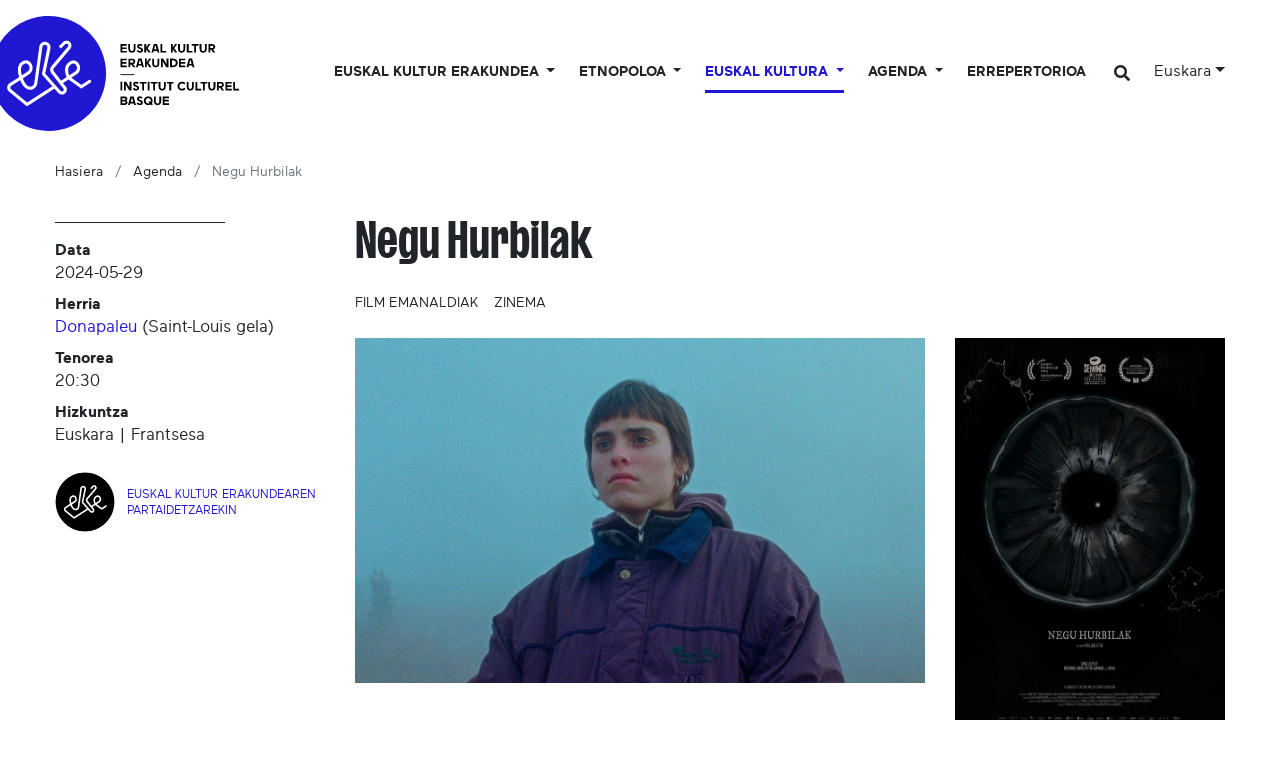

--- FILE ---
content_type: text/html;charset=utf-8
request_url: https://www.eke.eus/eu/agenda/negu-hurbilak-3
body_size: 20818
content:
<!DOCTYPE html>
<html xmlns="http://www.w3.org/1999/xhtml" lang="eu" xml:lang="eu">

<head><meta http-equiv="Content-Type" content="text/html; charset=UTF-8" />
  <script id="Cookiebot" src="https://consent.cookiebot.com/uc.js" data-cbid="ac4810af-172a-4696-8494-305c196a049c" data-blockingmode="auto" type="text/javascript" data-culture="eu"></script>
  <!-- Required meta tags -->
  <meta charset="utf-8" />
  <meta name="viewport" content="width=device-width, initial-scale=1, shrink-to-fit=no" />

  <!-- Bootstrap CSS -->
  <link href="https://fonts.googleapis.com/css?family=Montserrat:300,500,700,900" rel="stylesheet" />
  <link href="https://fonts.googleapis.com/css?family=Oswald:400,300,700" rel="stylesheet" type="text/css" />
  <link rel="stylesheet" href="/++theme++eke-theme/css/style-v2.css?v=28" />
  <link rel="stylesheet" href="https://use.fontawesome.com/releases/v5.3.1/css/all.css" integrity="sha384-mzrmE5qonljUremFsqc01SB46JvROS7bZs3IO2EmfFsd15uHvIt+Y8vEf7N7fWAU" crossorigin="anonymous" />

  <title>Negu Hurbilak — Euskal kultur erakundea</title>

  <link rel="apple-touch-icon" sizes="57x57" href="/++theme++eke-theme/favicon/apple-icon-57x57.png" />
  <link rel="apple-touch-icon" sizes="60x60" href="/++theme++eke-theme/favicon/apple-icon-60x60.png" />
  <link rel="apple-touch-icon" sizes="72x72" href="/++theme++eke-theme/favicon/apple-icon-72x72.png" />
  <link rel="apple-touch-icon" sizes="76x76" href="/++theme++eke-theme/favicon/apple-icon-76x76.png" />
  <link rel="apple-touch-icon" sizes="114x114" href="/++theme++eke-theme/favicon/apple-icon-114x114.png" />
  <link rel="apple-touch-icon" sizes="120x120" href="/++theme++eke-theme/favicon/apple-icon-120x120.png" />
  <link rel="apple-touch-icon" sizes="144x144" href="/++theme++eke-theme/favicon/apple-icon-144x144.png" />
  <link rel="apple-touch-icon" sizes="152x152" href="/++theme++eke-theme/favicon/apple-icon-152x152.png" />
  <link rel="apple-touch-icon" sizes="180x180" href="/++theme++eke-theme/favicon/apple-icon-180x180.png" />
  <link rel="icon" type="image/png" sizes="192x192" href="/++theme++eke-theme/favicon/android-icon-192x192.png" />
  <link rel="icon" type="image/png" sizes="32x32" href="/++theme++eke-theme/favicon/favicon-32x32.png" />
  <link rel="icon" type="image/png" sizes="96x96" href="/++theme++eke-theme/favicon/favicon-96x96.png" />
  <link rel="icon" type="image/png" sizes="16x16" href="/++theme++eke-theme/favicon/favicon-16x16.png" />
  <link rel="manifest" href="/++theme++eke-theme/favicon/manifestfile.json" />
  <meta name="msapplication-TileColor" content="#ffffff" />
  <meta name="msapplication-TileImage" content="/++theme++eke-theme/favicon/ms-icon-144x144.png" />
  <meta name="theme-color" content="#ffffff" />


<meta name="viewport" content="width=device-width, initial-scale=1" /><meta content="summary" name="twitter:card" /><meta content="EKE" property="og:site_name" /><meta content="Negu Hurbilak" property="og:title" /><meta content="website" property="og:type" /><meta content="" property="og:description" /><meta content="https://www.eke.eus/eu/agenda/negu-hurbilak-3" property="og:url" /><meta content="https://www.eke.eus/eu/agenda/negu-hurbilak-3/@@images/image/large" property="og:image" /><meta content="image/png" property="og:image:type" /><meta name="generator" content="Plone - http://plone.com" /><link rel="alternate" hreflang="eu" href="https://www.eke.eus/eu/agenda/negu-hurbilak-3" /><link rel="alternate" hreflang="en" href="https://www.eke.eus/en/agenda/negu-hurbilak-3-1" /><link rel="alternate" hreflang="es" href="https://www.eke.eus/es/agenda/negu-hurbilak-3-1" /><link rel="alternate" hreflang="fr" href="https://www.eke.eus/fr/agenda/negu-hurbilak-3-1" /><link rel="search" href="https://www.eke.eus/eu/@@search" title="Bilatu webgunean" /><link rel="canonical" href="https://www.eke.eus/eu/agenda/negu-hurbilak-3" /><link type="text/css" rel="stylesheet" href="/++theme++eke-theme/css/lightgallery.min.css" /><link type="text/css" rel="stylesheet" href="/++theme++eke-theme/css/lg-fb-comment-box.min.css" /><link type="text/css" rel="stylesheet" href="/++theme++eke-theme/css/lg-transitions.min.css" /></head>

<body class="frontend icons-off portaltype-ebentua section-agenda site-eu subsection-negu-hurbilak-3 template-ebentua-view thumbs-off userrole-anonymous viewpermission-view "><header class="mainheader">
    
    <div id="header-container" class="container">
      <div class="row">
        <div id="header-right" class="col-12 d-lg-flex justify-content-between">
          <div id="logo" class="d-none d-lg-block">
            <a href="https://www.eke.eus/eu">
              <img src="/++theme++eke-theme/img/EKElogoa.svg" />
            </a>
            
          </div>
          <nav class="navbar navbar-expand-lg navbar-light ml-lg-auto pb-0 pr-0 position-static" id="portal-globalnav-wrapper-container">
    <a class="navbar-brand d-lg-none" href="https://www.eke.eus/eu">
      <img src="/++theme++eke-theme/img/EKElogoa.svg" />
      
    </a>

    <button class="navbar-toggler" type="button" data-toggle="collapse" data-target="#portal-globalnav-wrapper" aria-controls="portal-globalnav-wrapper" aria-expanded="false" aria-label="Toggle navigation">
      <span class="navbar-toggler-icon"></span>
    </button>

    <div class="collapse navbar-collapse" id="portal-globalnav-wrapper">
      <ul class="navbar-nav mr-auto">
        
          <li id="portaltab-eke" class="nav-item dropdown position-static notactive">
            

            <a href="" data-toggle="dropdown" role="button" class="nav-link dropdown-toggle" title="">
              Euskal kultur erakundea
            </a>

            
              <div class="dropdown-menu"><div class="row">
<div class="col-lg-6">
<h2>1990. urteaz geroz euskal kulturaren zerbitzuko</h2>
<div class="row">
<div class="col-lg-6">
<h3 class="goiburua mb-3 "><a data-val="167d13811a7c4331889cc26e142c19c4" href="https://www.eke.eus/eu/eke/aurkezpena_helburuak" data-linktype="internal">Nor gara?</a></h3>
<ul>
<li><a data-val="167d13811a7c4331889cc26e142c19c4" href="https://www.eke.eus/eu/eke/aurkezpena_helburuak" data-linktype="internal" class=""> Gure funtzioa</a></li>
<li><a data-val="f2ef0be337d84dee847682170798e823" href="https://www.eke.eus/eu/eke/aurkezpena_helburuak/dokumentuak/araudiak" data-linktype="internal">Gure araudiak</a></li>
<li><a data-val="276e79925aed4e95b40a04a695451ee8" href="https://www.eke.eus/eu/eke/aurkezpena_helburuak/historia-baten-datak" data-linktype="internal" class="">Gure historia</a></li>
<li><a data-val="9d004776854e4c51aacbba3f69d7c5ca" href="https://www.eke.eus/eu/eke/aurkezpena_helburuak/lantaldea" data-linktype="internal" class="">Lantaldea</a></li>
<li><a data-val="ff35c78b00b9484982f10036775ca883" href="https://www.eke.eus/eu/eke/aurkezpena_helburuak/administrazio_kontseilua" data-linktype="internal" class="">Administrazio kontseilua</a></li>
<li><a data-val="034e9a28cbd44c9b97afa66278d28fdf" href="https://www.eke.eus/eu/eke/aurkezpena_helburuak/diruztatzaileak" data-linktype="internal" class="">Gure diru partaideak</a></li>
<li><a data-val="801c5cc9e4c9481ab176318bed052daa" href="https://www.eke.eus/eu/eke/aurkezpena_helburuak/kokapena" data-linktype="internal">Gure egoitzara etorri</a></li>
<ul>
<li><a data-val="7783af05948c4d21a8e784d0a20b2742" href="https://www.eke.eus/eu/eke/aurkezpena_helburuak/kokapena/lota-jauregia" data-linktype="internal">Lota Jauregia</a></li>
</ul>
</ul>
<h3 class="goiburua mb-3 "><a data-val="91dff8795b16425c9c43e0f281b55c5e" href="https://www.eke.eus/eu/eke/euskal-kultur-erakundearen-elkarte-kideak" data-linktype="internal">Elkartekideak</a></h3>
<ul>
<li><a data-val="3d2cf33e5e8347c587d02e68d34703b6" href="https://www.eke.eus/eu/eke/euskal-kultur-erakundearen-elkarte-kideak/kideen_zerrenda" data-linktype="internal" class="">Elkartekideen zerrenda</a></li>
<li><a data-val="91dff8795b16425c9c43e0f281b55c5e" href="https://www.eke.eus/eu/eke/euskal-kultur-erakundearen-elkarte-kideak" data-linktype="internal" class="">Elkartekideei laguntza</a></li>
<li><a data-val="/eu/eke/euskal-kultur-erakundearen-elkarte-kideak/ekeko-elkarte-kide-bilakatu" href="/eu/eke/euskal-kultur-erakundearen-elkarte-kideak/ekeko-elkarte-kide-bilakatu" data-linktype="external">Kide bilakatu</a></li>
</ul>
<h3 class="goiburua mb-3 "><a data-val="b106a46f730840dc9a3c1784a164217f" href="https://www.eke.eus/eu/eke/aurkezpena_helburuak/gure_ekintzak" data-linktype="internal">Kultura egitasmoa</a></h3>
<ul>
<li><a data-val="b106a46f730840dc9a3c1784a164217f" href="https://www.eke.eus/eu/eke/aurkezpena_helburuak/gure_ekintzak" data-linktype="internal" class="">Egitasmoaren norabideak</a></li>
</ul>
</div>
<div class="col-lg-6">
<h3 class="goiburua"><a data-val="27d049c3492245009f62ee68e5ac775a" href="https://www.eke.eus/eu/eke/aurkezpena_helburuak/dokumentuak" data-linktype="internal">Dokumentu baliagarriak</a></h3>
<ul>
<li><a data-val="4e8943d6d74f49d3abe656753c0372ca" href="https://www.eke.eus/eu/eke/aurkezpena_helburuak/dokumentuak/ekintzen_bildumak" data-linktype="internal">Ekintzen bildumak</a></li>
<li><a data-val="27d049c3492245009f62ee68e5ac775a" href="https://www.eke.eus/eu/eke/aurkezpena_helburuak/dokumentuak" data-linktype="internal">Ikerketak, inkestak eta gure artxiboak</a></li>
<li><a data-val="581b5ab036374f3c8de2665fd6774df1" href="https://www.eke.eus/eu/eke/aurkezpena_helburuak/dokumentuak/logoteka" data-linktype="internal">Logoteka</a></li>
</ul>
<h3 class="goiburua mb-3 "><a data-val="f38273ba-c53b-4e1e-a2ab-ec7d20e5c6d1" href="https://www.eke.eus/eu/albisteak" data-linktype="internal">Aktualitatea</a></h3>
<ul>
<li><a data-val="f38273ba-c53b-4e1e-a2ab-ec7d20e5c6d1" href="https://www.eke.eus/eu/albisteak" data-linktype="internal" class="">Gure berriak</a></li>
<li><a data-val="ce7bff99fd9a4c47b24918756382bcc4" href="https://www.eke.eus/eu/eke/eke-k-antolatu-edo-sustatu-gertakarien-agenda" data-linktype="internal">Laguntzen edo antolatzen ditugun ondoko ekintzen agenda</a></li>
<li><a data-val="e116c6a2856f463c89170d3cdd9ae9af" href="https://www.eke.eus/eu/kultura/sormen" data-linktype="internal"><em>SORMEN</em> aldizkari numerikoa</a></li>
<li><a data-val="73e84d0e89804485a778422936501913" href="https://www.eke.eus/eu/eke/aurkezpena_helburuak/dokumentuak/newsletter-eke-harpidetza" data-linktype="internal">Gure berripaperaren artxiboa eta harpidetzeko bidea</a></li>
</ul>
</div>
</div>
</div>
<div class="col-lg-3"><a href="https://files.eke.eus/pdf/2026-bideorria.pdf" data-linktype="external" data-val="https://files.eke.eus/pdf/2026-bideorria.pdf"><figure class="image-inline nocaption figure"><img src="https://www.eke.eus/eu/portadako-destakatuak/menua/eke/1.jpg/@@images/6f083fff-3fa1-4d36-aed8-92617273a5d1.jpeg" data-linktype="image" title="Euskal kultur erakundearen bide orria (2023-2026)" data-val="d0249b24d1304050b14f1c7bb4dfe522" data-scale="preview" alt="Euskal kultur erakundearen bide orria (2023-2026)" class="image-inline nocaption" /><figcaption class="figure-caption">Euskal kultur erakundearen bide orria (2023-2026)</figcaption></figure></a>
<p><a href="https://files.eke.eus/pdf/2026-bideorria.pdf" data-linktype="external" data-val="https://files.eke.eus/pdf/2026-bideorria.pdf">Hiru ardatz nagusiren inguruan oinarritua den bide-orria landu du Euskal kultur erakundeko lantaldeak 2023-2026 epealdirako.<br />[+] Gehiago jakin</a></p>
</div>
<div class="col-lg-3"><a data-val="https://www.eke.eus/eu/eke/euskal-kultur-erakundearen-elkarte-kideak" href="https://www.eke.eus/eu/eke/euskal-kultur-erakundearen-elkarte-kideak" data-linktype="external"><figure class="image-inline nocaption figure"><img src="https://www.eke.eus/eu/portadako-destakatuak/menua/eke/img_20220423_100942.jpg/@@images/edd649eb-6fe9-42d6-ad46-f5d7eb74f955.jpeg" data-linktype="image" title="Elkarte-kideak" data-val="8c05f9f8a8534e70a0a1084bf31d40f9" data-scale="preview" alt="Elkarte-kideak" class="image-inline nocaption" /><figcaption class="figure-caption">Elkarte-kideak</figcaption></figure></a>
<p><a data-val="https://www.eke.eus/eu/eke/euskal-kultur-erakundearen-elkarte-kideak" href="https://www.eke.eus/eu/eke/euskal-kultur-erakundearen-elkarte-kideak" data-linktype="external">Euskal kultur erakundeak 220 bat elkarte-kide biltzen ditu, kultur esparru desberdinetan (musika, dantza, literatura, antzerkia, bertsularitza, arte bisualak...).<br />[+] Gehiago jakin</a></p>
</div>
</div></div>
            
          </li>

        
          <li id="portaltab-euskal-etnopoloa" class="nav-item dropdown position-static notactive">
            

            <a href="" data-toggle="dropdown" role="button" class="nav-link dropdown-toggle" title="">
              Etnopoloa
            </a>

            
              <div class="dropdown-menu"><div class="row">
<div class="col-lg-6">
<h2>Euskal kultur erakundeak etnopolo labela badauka</h2>
<div class="row">
<div class="col-lg-6">
<h3 class="goiburua mb-3 ">Zer da <em>Etnopolo</em> bat?</h3>
<ul>
<li><a data-val="2c3f8b5d42a24871bcba5685d726bf6a" href="https://www.eke.eus/eu/euskal-etnopoloa/zer-da-euskal-etnopoloa" data-linktype="internal" class="">Label bat, patzuergo bat</a></li>
<li><a data-val="/eu/euskal-etnopoloa/zer-da-euskal-etnopoloa/etnopoloaren-zonbait-data" href="/eu/euskal-etnopoloa/zer-da-euskal-etnopoloa/etnopoloaren-zonbait-data" data-linktype="external">Mugarri batzuk</a></li>
<li><a data-val="3ebaca6b75e040bd91600e54d061f943" href="https://www.eke.eus/eu/euskal-etnopoloa/zer-da-euskal-etnopoloa/gobernantza" data-linktype="internal" class="">Gobernantza eta partaideak</a></li>
<li><a data-val="https://www.eke.eus/eu/euskal-etnopoloa/ikergaiak/" href="https://www.eke.eus/eu/euskal-etnopoloa/ikergaiak/" data-linktype="external">Egitasmo zientifiko eta kulturala</a></li>
</ul>
<h3 class="goiburua mb-3 ">Baliabideak</h3>
<ul>
<li><a data-val="https://www.eke.eus/eu/euskal-etnopoloa/etnopoloaren-kolokioak" href="https://www.eke.eus/eu/euskal-etnopoloa/etnopoloaren-kolokioak" data-linktype="external">Kolokioak</a></li>
<li><a data-val="https://www.eke.eus/eu/euskal-etnopoloa/mintegiak" href="https://www.eke.eus/eu/euskal-etnopoloa/mintegiak" data-linktype="external">Mintzaldiak</a></li>
<li><a data-val="https://www.eke.eus/eu/euskal-etnopoloa/dokumentu-baliagarriak" href="https://www.eke.eus/eu/euskal-etnopoloa/dokumentu-baliagarriak" data-linktype="external">Topaketak, gogoetak eta irakurgaiak</a></li>
</ul>
<h3 class="goiburua mb-3 ">Etnopoloaren aktualitatea</h3>
<ul>
<li><a data-val="3d73bbe9b2d44f9a94c18830ed00024a" href="https://www.eke.eus/eu/euskal-etnopoloa/etnopoloaren-berriak" data-linktype="internal" class="">Etnopoloaren berriak</a></li>
<li><a data-val="/eu/euskal-etnopoloa/euskal-etnopoloaren-agenda" href="/eu/euskal-etnopoloa/euskal-etnopoloaren-agenda" data-linktype="external">Agenda</a></li>
<li><a data-val="0603cfee9f1e41cc87deb8f729a9c692" href="https://www.eke.eus/eu/euskal-etnopoloa/etnopoloaren-berriak/harpidetu-euskal-etnopoloaren-berriei" data-linktype="internal">Newsletterari harpidetu</a></li>
</ul>
</div>
<div class="col-lg-6">
<div class="alert alert-secondary" role="alert">
<h3 class="goiburua mb-3 ">Gai berezia: ahozko ondarea</h3>
<ul>
<li><a data-val="e94115d9b2d3445693beec266559a7af" href="https://www.eke.eus/eu/euskal-etnopoloa/ikergaiak/ahozkotasuna/kontsultagunea" data-linktype="internal">Ikus-entzunezko artxiboen kontsultagunea</a></li>
<li><a data-val="afc8ddbb14f84f39be97ff1ad860505b" href="https://www.eke.eus/eu/euskal-etnopoloa/ikergaiak/ahozkotasuna/mintzoak-eus-ataria" data-linktype="internal">Mintzoak.eus, ahozko memoriaren ataria</a></li>
<li><a data-val="1ff1b0a8d444416fb5bd0d4f88c8a612" href="https://www.eke.eus/eu/euskal-etnopoloa/ikergaiak/ahozkotasuna/eleketa-ikus-entzunezko-bilketa-programa" data-linktype="internal"><em>Eleketa</em> ahozko memoriaren bilketa programa</a></li>
<li><a data-val="df59ea64525d4b20922bd685a5daccec" href="https://www.eke.eus/eu/euskal-etnopoloa/ikergaiak/ahozkotasuna/lehengo-soinu-eta-ikus-entzun-artxiboen-tratamendu-programa" data-linktype="internal">Soinu eta bideo artxibo zaharren tratamendu programa</a></li>
</ul>
</div>
</div>
</div>
</div>
<div class="col-lg-3"><figure class="image-inline nocaption figure"><img src="https://www.eke.eus/eu/portadako-destakatuak/menua/euskal-etnopoloa/5d350142.jpg/@@images/d0ac1cc5-cabc-46ee-bece-fbab779bacc4.jpeg" data-linktype="image" title="Egitasmo zientifiko eta kulturala" data-val="b7e90c0e97364a07bd0714d9602e6060" data-scale="preview" alt="Egitasmo zientifiko eta kulturala" class="image-inline nocaption" /><figcaption class="figure-caption">Egitasmo zientifiko eta kulturala</figcaption></figure>
<p>Etnopoloa labelaren baitan eramanak diren ekintzak <a data-val="https://www.eke.eus/eu/euskal-etnopoloa/ikergaiak" href="https://www.eke.eus/eu/euskal-etnopoloa/ikergaiak" data-linktype="external">proiektu zientifiko eta kulturala batek gidatzen ditu</a>.<br /><br /></p>
</div>
<div class="col-lg-3"><figure class="image-inline nocaption figure"><img src="https://www.eke.eus/eu/portadako-destakatuak/menua/euskal-etnopoloa/img_20220623_112241-001.jpg/@@images/80fdfaca-5d33-4fa6-83c3-fca12dbc2334.jpeg" data-linktype="image" title="Mintegia" data-val="544dec5086ca4d09a22f4823f8555551" data-scale="preview" alt="Mintegia" class="image-inline nocaption" /><figcaption class="figure-caption">Mintegia</figcaption></figure>
<p>Etnopoloaren labelaren baitan antolatu <a data-val="https://www.eke.eus/eu/euskal-etnopoloa/mintegiak" href="https://www.eke.eus/eu/euskal-etnopoloa/mintegiak" data-linktype="external">hitzaldiak</a> eta <a data-val="https://www.eke.eus/eu/euskal-etnopoloa/etnopoloaren-kolokioak" href="https://www.eke.eus/eu/euskal-etnopoloa/etnopoloaren-kolokioak" data-linktype="external">kolokioak (jardunaldiak)</a> atari honetan ikus edo entzun daitezke.</p>
</div>
</div></div>
            
          </li>

        
          <li id="portaltab-kultura" class="nav-item dropdown position-static active">
            

            <a href="" data-toggle="dropdown" role="button" class="nav-link dropdown-toggle" title="">
              Euskal Kultura
            </a>

            
              <div class="dropdown-menu"><div class="row">
<div class="col-lg-6">
<h2>Gure kulturaren ezagutzeko gakoak: gai tematikoak</h2>
<div class="row">
<div class="col-lg-6">
<h3 class="goiburua mb-3 ">Artea eta kultura</h3>
<ul>
<li><a data-val="f67f7103152247fdae4c764f12d73a25" href="https://www.eke.eus/eu/kultura/musika" data-linktype="internal" class="">Kantua &amp; musika</a><br />
<ul>
<li><a data-val="fa5067047a1a41eab1f297c791970557" href="https://www.eke.eus/eu/kultura/musika/euskal-musikaren-kronologiak" data-linktype="internal">Kronologiak</a></li>
<li><a data-val="bea6c76c8682450fbcff8aa20cb4c6d0" href="https://www.eke.eus/eu/kultura/musika/koru_kantua" data-linktype="internal">Partiturak</a></li>
<li><a data-val="32d0f9bd9df843abb3ee9c681a342f73" href="https://www.eke.eus/eu/kultura/musika/ipar-euskal-herriko-azken-diskoak" data-linktype="internal">Argitaratu diren Iparraldeko azken diskoak</a></li>
</ul>
</li>
<li><a data-val="38d8da1107524c2bb8f7a03ccb3ce51f" href="https://www.eke.eus/eu/kultura/antzerkigintza" data-linktype="internal" class="">Antzerkia</a>
<ul>
<li><a data-val="368153e220d44772a0e53a2cdaa3b588" href="https://www.eke.eus/eu/kultura/antzerkigintza/antzerkia" data-linktype="internal">Teatroaren historia Lapurdin eta Baxenabarren (1921-2021)</a></li>
<li><a data-val="a73a5cd2fde04cc1a9daf9a043ff925a" href="https://www.eke.eus/eu/kultura/antzerkigintza/pastorala" data-linktype="internal" class="">Pastorala</a></li>
<li><a data-val="2a1a2d5120684e81b8b96dbcabc92567" href="https://www.eke.eus/eu/kultura/antzerkigintza/maskaradak" data-linktype="internal">Maskarada</a></li>
<li><a data-val="990a1a02713d491daa8c6a1e45ac6fe6" href="https://www.eke.eus/eu/kultura/antzerkigintza/toberak" data-linktype="internal" class="">Toberak</a></li>
<li><a data-val="cbd490c33b5a4e9dadc3433ebdd474fb" href="https://www.eke.eus/eu/kultura/antzerkigintza/santibate-eta-libertimendua" data-linktype="internal">Santibate &amp; Libertimendua</a></li>
</ul>
</li>
<li><a data-val="fcef9574b85448179c2ef0a79775d873" href="https://www.eke.eus/eu/kultura/literatura" data-linktype="internal" class="">Literatura</a>
<ul>
<li><a data-val="946347bcef1246b49e904e35f097cb61" href="https://www.eke.eus/eu/kultura/literatura/irakurketa-gomendioak" data-linktype="internal">Euskaraz irakurtzeko zonbait liburu gomendagarri</a></li>
<li><a data-val="35a2c5cbb0604f78aafbd28934d303a7" href="https://www.eke.eus/eu/kultura/literatura/ipar-euskal-herriko-azken-argitalpenak" data-linktype="internal">Argitaratu diren Iparraldeko azken liburuak</a></li>
</ul>
</li>
<li><a data-val="4e21e7501b6945fb8830cda3b260ef27" href="https://www.eke.eus/eu/kultura/bertsularitza" data-linktype="internal" class="">Bertsularitza</a></li>
<li><a data-val="348382af203c454ab69088e72c13deca" href="https://www.eke.eus/eu/kultura/euskal-zinema" data-linktype="internal" class="">Zinema</a></li>
<li><a data-val="6573ec8fc77e4212b302d3c06f38d150" href="https://www.eke.eus/eu/kultura/dantza" data-linktype="internal" class="">Dantza</a>
<ul>
<li><a data-val="0af4f8db5d71432596f1dc70fcbf9ba1" href="https://www.eke.eus/eu/kultura/dantza/jean-michel-guilcher-funtsa" data-linktype="internal">Jean-Michel Guilcher ikusentzunezko funtsa</a></li>
<li><a data-val="1b9db09712a5422c919ab5938bb6eea5" href="https://www.eke.eus/eu/soka/sokadb" data-linktype="internal">SOKA katalogoa</a></li>
</ul>
</li>
</ul>
</div>
<div class="col-lg-6">
<h3 class="goiburua mb-3 ">Urtaroetako errituak</h3>
<ul>
<li><a data-val="e82fb2fb72eb485282c0dd6b9a64a2e4" href="https://www.eke.eus/eu/kultura/ihauteriak" data-linktype="internal">Neguko eta inauterietako tradizioak eta praktikak Euskal Herrian</a></li>
</ul>
<h3 class="goiburua mb-3 ">Lurraldeak eta hizkuntza</h3>
<ul>
<ul>
<ul>
<li><a data-val="a33f4e04341e4e4381ce87f9100b88f0" href="https://www.eke.eus/eu/kultura/euskal_herria" data-linktype="internal" class="">Euskal Herria</a>
<ul>
<li><a data-val="4b96d665f08449bb9be3d2c381cfa914" href="https://www.eke.eus/eu/kultura/euskal_herria/iparraldea" data-linktype="internal" class="">Ipar Euskal Herria</a></li>
</ul>
</li>
<li><a data-val="181eea4ea1e8423d971c99fa3f9c7b06" href="https://www.eke.eus/eu/kultura/euskara" data-linktype="internal" class="">Euskara, gure hizkuntza</a></li>
<li><a data-val="4e24fdd157184715b2e619de7b08ffc5" href="https://www.eke.eus/eu/kultura/euskal_herria/euskal_diaspora" data-linktype="internal" class="">Euskal diaspora</a>
<ul>
<li><a data-val="295ad67725924a0dab661e35460ee4b8" href="https://www.eke.eus/eu/kultura/euskal_herria/euskal_diaspora/euskaldunen_argentina" data-linktype="internal">Euskaldunen Argentina (2004)</a></li>
<li><a data-val="7b8de62db42444228fb936b372c6a24b" href="https://www.eke.eus/eu/kultura/euskal_herria/euskal_diaspora/euskal-munduak/batekmila-euskal-munduak-erakusketaren-bideoak" data-linktype="internal">Batekmila, euskal munduak (2007)</a></li>
<li><a data-val="2a0905ffbc7b4af78a570b16a7373beb" href="https://www.eke.eus/eu/kultura/euskal_herria/euskal_diaspora/apheza" data-linktype="internal">Guillaume Apheza emigrazio agentearen erregistroak</a></li>
</ul>
</li>
</ul>
</ul>
</ul>
<h3 class="goiburua mb-3 ">Elkarrizketak &amp; erreportajeak</h3>
<ul>
<ul>
<ul>
<li><a data-val="e116c6a2856f463c89170d3cdd9ae9af" href="https://www.eke.eus/eu/kultura/sormen" data-linktype="internal"><em>SORMEN</em>, Iparraldeko euskal kultur sorkuntzaren aldizkaria</a></li>
<li><a data-val="5c0ca5b10e1f41cb8c06aa23c391f3a4" href="https://www.eke.eus/eu/kultura/lekukoak_lekuko" data-linktype="internal" class="">Iparraldeko kultur eragileekin elkarrizketak (2008-2023)</a></li>
<li><a data-val="b5d035199e104dca9420e2867298914e" href="https://www.eke.eus/eu/kultura/argazki-erreportaiak" data-linktype="internal">Argazki erreportaiak</a></li>
</ul>
</ul>
</ul>
<h3 class="goiburua">Behatokia</h3>
<ul>
<ul>
<li><a data-val="ee5ae5c4aea142eb9fc6eaa202ea9675" href="https://www.eke.eus/eu/kultura/euskal_herria/iparraldea/herriak" data-linktype="internal">Euskal kultura hirigune elkargoan (agenda, eragileak herriz herri)</a></li>
</ul>
</ul>
</div>
</div>
</div>
<div class="col-lg-3"><a data-val="737de5eaf23c440f921013c9fd2f2bdb" href="https://www.eke.eus/eu/kultura/sormen/berritasunak/aggregator" data-linktype="internal"><figure class="image-inline nocaption figure"><img src="https://www.eke.eus/eu/portadako-destakatuak/menua/kultura/kuartz-012-c-lorentxa-saragueta.jpg/@@images/5b9b68cb-fddb-4192-b6ad-2d464d86ca0f.jpeg" data-linktype="image" title="Musika eta literatura berritasunak" data-val="d7366d9323ab4612ad8e1a01d0d01b27" data-scale="preview" alt="Musika eta literatura berritasunak" class="image-inline nocaption" /><figcaption class="figure-caption">Musika eta literatura berritasunak</figcaption></figure></a>
<p><a data-val="737de5eaf23c440f921013c9fd2f2bdb" href="https://www.eke.eus/eu/kultura/sormen/berritasunak/aggregator" data-linktype="internal">&gt; Iparraldeko azken disko eta liburuen argitalpenen bilduma.</a></p>
<a data-val="6573ec8fc77e4212b302d3c06f38d150" href="https://www.eke.eus/eu/kultura/dantza" data-linktype="internal"><figure class="image-inline nocaption figure"><img src="https://www.eke.eus/eu/portadako-destakatuak/menua/kultura/5d359460.jpg/@@images/3e26d250-e95b-4056-b9ed-8a30a5f1f312.jpeg" data-linktype="image" title="Euskal dantza" data-val="0040d8ab7f1d4a538f96259f52a0d6bb" data-scale="preview" alt="Euskal dantza" class="image-inline nocaption" /><figcaption class="figure-caption">Euskal dantza</figcaption></figure></a>
<p><a data-val="6573ec8fc77e4212b302d3c06f38d150" href="https://www.eke.eus/eu/kultura/dantza" data-linktype="internal">&gt; Ohiko euskal dantzari buruzko dozier berezia.</a></p>
</div>
<div class="col-lg-3"><a data-val="946347bcef1246b49e904e35f097cb61" href="https://www.eke.eus/eu/kultura/literatura/irakurketa-gomendioak" data-linktype="internal"><figure class="image-inline nocaption figure"><img src="https://www.eke.eus/eu/portadako-destakatuak/menua/kultura/booktrailer-01-c-lorentxa-saragueta-001.jpg/@@images/eb6b30f4-4a2b-428e-b5f4-0db6daea18fa.jpeg" data-linktype="image" title="Liburu gomendagarriak" data-val="db22e70febc947959a5a6036562cb063" data-scale="preview" alt="Liburu gomendagarriak" class="image-inline nocaption" /><figcaption class="figure-caption">Liburu gomendagarriak</figcaption></figure></a>
<p><a data-val="946347bcef1246b49e904e35f097cb61" href="https://www.eke.eus/eu/kultura/literatura/irakurketa-gomendioak" data-linktype="internal">&gt; Euskaraz irakurtzen hasteko liburu proposamenak.</a></p>
<a data-val="368153e220d44772a0e53a2cdaa3b588" href="https://www.eke.eus/eu/kultura/antzerkigintza/antzerkia" data-linktype="internal"><figure class="image-inline nocaption figure"><img src="https://www.eke.eus/eu/portadako-destakatuak/menua/kultura/5d350091.jpg/@@images/7e1992cd-a0f7-450b-9dd9-af0a30eed613.jpeg" data-linktype="image" title="Euskal antzerkia" data-val="8a4b9a2d4f594cd19813301193d65928" data-scale="preview" alt="Euskal antzerkia" class="image-inline nocaption" /><figcaption class="figure-caption">Euskal antzerkia</figcaption></figure></a>
<p><a data-val="368153e220d44772a0e53a2cdaa3b588" href="https://www.eke.eus/eu/kultura/antzerkigintza/antzerkia" data-linktype="internal">&gt; Euskarazko teatroa Iparraldean XX. mendean.</a></p>
</div>
</div></div>
            
          </li>

        
          <li id="portaltab-agenda" class="nav-item dropdown position-static notactive">
            

            <a href="" data-toggle="dropdown" role="button" class="nav-link dropdown-toggle" title="">
              Agenda
            </a>

            
              <div class="dropdown-menu"><div class="row">
<div class="col-lg-6">
<h2>Euskal kulturaren Ipar Euskal Herriko agenda</h2>
<div class="row">
<div class="col-lg-6"><a data-val="https://www.eke.eus/eu/agenda/" href="https://www.eke.eus/eu/agenda/" data-linktype="external"><button class="btn btn-primary" type="button">AGENDA OSOA IKUS</button></a> <br /><br />
<ul>
<li><a data-val="https://www.eke.eus/eu/agenda/erakusketen-agenda" href="https://www.eke.eus/eu/agenda/erakusketen-agenda" data-linktype="external">Erakusketen agenda</a></li>
<li><a data-val="https://www.eke.eus/eu/agenda/kultura-familian" href="https://www.eke.eus/eu/agenda/kultura-familian" data-linktype="external"><em>Kultura familian</em> agenda</a></li>
<li><a href="https://www.eke.eus/eu/agenda/euskararen-agenda-ipar-euskal-herrian" data-linktype="external" data-val="https://www.eke.eus/eu/agenda/euskararen-agenda-ipar-euskal-herrian">Euskararen agenda</a></li>
<li><a data-val="https://www.eke.eus/eu/kultura/euskal_herria/iparraldea/herriak" href="https://www.eke.eus/eu/kultura/euskal_herria/iparraldea/herriak" data-linktype="external">Herriz herri: zure herriko agenda</a></li>
</ul>
<h3 class="goiburua mb-3 "><a data-val="https://www.eke.eus/eu/agenda/kulturklik" href="https://www.eke.eus/eu/agenda/kulturklik" data-linktype="external">Hego Euskal Herrian</a></h3>
<ul>
<li><a data-val="https://www.eke.eus/eu/agenda/kulturklik" href="https://www.eke.eus/eu/agenda/kulturklik" data-linktype="external">Gertakari hautatuak</a></li>
</ul>
<h3 class="goiburua mb-3 "><a data-val="https://www.eke.eus/eu/eke/eke-k-antolatu-edo-sustatu-gertakarien-agenda" href="https://www.eke.eus/eu/eke/eke-k-antolatu-edo-sustatu-gertakarien-agenda" data-linktype="external">EKE-ren agenda</a></h3>
<ul style="list-style-type: square;">
<li><a data-val="https://www.eke.eus/eu/eke/eke-k-antolatu-edo-sustatu-gertakarien-agenda" href="https://www.eke.eus/eu/eke/eke-k-antolatu-edo-sustatu-gertakarien-agenda" data-linktype="external">EKE-k antolatu edo sustatu gertakarien agenda</a></li>
<li><a data-val="https://www.eke.eus/eu/agenda?ev_subject=ev_sub_ibilki" href="https://www.eke.eus/eu/agenda?ev_subject=ev_sub_ibilki" data-linktype="external"><em>IBILKI</em> programazioa: ondoko gertakariak</a></li>
</ul>
<h3 class="goiburua mb-3 "><a data-val="https://www.eke.eus/eu/agenda/agenda_irizpideak/agenda-gertakari-baten-proposamena/" href="https://www.eke.eus/eu/agenda/agenda_irizpideak/agenda-gertakari-baten-proposamena/" data-linktype="external">Gertakari bat proposatu</a></h3>
<ul style="list-style-type: square;">
<li><a data-val="https://www.eke.eus/eu/agenda/agenda_irizpideak" href="https://www.eke.eus/eu/agenda/agenda_irizpideak" data-linktype="external">Agendaren irizpideak: argitaratzen duguna eta ez duguna</a></li>
<li><a data-val="https://www.eke.eus/eu/agenda/agenda_irizpideak/agenda-gertakari-baten-proposamena/" href="https://www.eke.eus/eu/agenda/agenda_irizpideak/agenda-gertakari-baten-proposamena/" data-linktype="external">Gertakari bat proposatu: formularioa</a></li>
</ul>
</div>
<div class="col-lg-6">
<h3 class="goiburua mb-3 ">Kategoriak</h3>
<ul>
<li><a data-val="https://www.eke.eus/eu/agenda?ev_type=ev_type_ikuskizuna" href="https://www.eke.eus/eu/agenda?ev_type=ev_type_ikuskizuna" data-linktype="external">Ikuskizunak</a></li>
<li><a data-val="https://www.eke.eus/eu/agenda?ev_type=ev_type_kontzertua" href="https://www.eke.eus/eu/agenda?ev_type=ev_type_kontzertua" data-linktype="external">Kontzertuak</a></li>
<li><a data-val="https://www.eke.eus/eu/agenda?ev_type=ev_type_bertsosaioa" href="https://www.eke.eus/eu/agenda?ev_type=ev_type_bertsosaioa" data-linktype="external">Bertso saioak</a></li>
<li><a data-val="https://www.eke.eus/eu/agenda?ev_type=ev_type_festibala" href="https://www.eke.eus/eu/agenda?ev_type=ev_type_festibala" data-linktype="external">Ekitaldiak &amp; festibalak</a></li>
<li><a data-val="https://www.eke.eus/eu/agenda/erakusketen-agenda" href="https://www.eke.eus/eu/agenda/erakusketen-agenda" data-linktype="external">Erakusketak</a></li>
<li><a data-val="https://www.eke.eus/eu/agenda?ev_type=ev_type_film%20emanaldiak" href="https://www.eke.eus/eu/agenda?ev_type=ev_type_film%20emanaldiak" data-linktype="external">Film emanaldiak</a></li>
<li><a data-val="https://www.eke.eus/eu/agenda?ev_type=ev_type_gertakari%20erritualak" href="https://www.eke.eus/eu/agenda?ev_type=ev_type_gertakari%20erritualak" data-linktype="external">Gertakari erritualak</a></li>
<li><a data-val="https://www.eke.eus/eu/agenda?ev_type=ev_type_hitzaldia" href="https://www.eke.eus/eu/agenda?ev_type=ev_type_hitzaldia" data-linktype="external">Hitzaldiak</a></li>
<li><a data-val="https://www.eke.eus/eu/agenda?ev_type=ev_type_animazioa" href="https://www.eke.eus/eu/agenda?ev_type=ev_type_animazioa" data-linktype="external">Animazioak</a></li>
<li><a data-val="https://www.eke.eus/eu/agenda?ev_type=aurkezpenak" href="https://www.eke.eus/eu/agenda?ev_type=aurkezpenak" data-linktype="external">Aurkezpenak</a></li>
<li><a data-val="https://www.eke.eus/eu/agenda?ev_type=ev_type_ikastaroa" href="https://www.eke.eus/eu/agenda?ev_type=ev_type_ikastaroa" data-linktype="external">Ikastaroak &amp; formakuntzak</a></li>
<li><a data-val="https://www.eke.eus/eu/agenda?ev_type=ev_type_omenaldiak" href="https://www.eke.eus/eu/agenda?ev_type=ev_type_omenaldiak" data-linktype="external">Omenaldiak</a></li>
</ul>
<h3 class="goiburua mb-3 "><a data-val="https://www.eke.eus/eu/eke/aurkezpena_helburuak/dokumentuak/newsletter-eke-harpidetza/harpidetza" href="https://www.eke.eus/eu/eke/aurkezpena_helburuak/dokumentuak/newsletter-eke-harpidetza/harpidetza" data-linktype="external">Newsletterak | Buletinak</a></h3>
<ul>
<li><a data-val="https://www.eke.eus/eu/eke/aurkezpena_helburuak/dokumentuak/newsletter-eke-harpidetza/harpidetza" href="https://www.eke.eus/eu/eke/aurkezpena_helburuak/dokumentuak/newsletter-eke-harpidetza/harpidetza" data-linktype="external">Kultur agenda orokorra eskuratu emailez</a></li>
<li><a data-val="https://www.eke.eus/eu/eke/aurkezpena_helburuak/dokumentuak/newsletter-eke-harpidetza/kultura-familian-agendari-harpidetu" href="https://www.eke.eus/eu/eke/aurkezpena_helburuak/dokumentuak/newsletter-eke-harpidetza/kultura-familian-agendari-harpidetu" data-linktype="external"><em>Kultura familian</em> agenda eskuratu emailez</a></li>
</ul>
</div>
</div>
</div>
<div class="col-lg-3"><figure class="image-inline nocaption figure"><img src="https://www.eke.eus/eu/portadako-destakatuak/menua/agenda/dantza.jpg/@@images/20a76285-6703-410c-bd3e-aa3047164c30.jpeg" data-linktype="image" title="Euskal dantza" data-val="6e3a10bc111040509dbdd3a7479a8267" data-scale="preview" alt="Euskal dantza" class="image-inline nocaption" /><figcaption class="figure-caption">Euskal dantza</figcaption></figure>
<p><a data-val="https://www.eke.eus/eu/eke/aurkezpena_helburuak/dokumentuak/newsletter-eke-harpidetza/harpidetza" href="https://www.eke.eus/eu/eke/aurkezpena_helburuak/dokumentuak/newsletter-eke-harpidetza/harpidetza" data-linktype="external">Kultur agenda orokorra</a> astean behin hedatzen dugu emailez eta <em>"<a data-val="https://www.eke.eus/eu/eke/aurkezpena_helburuak/dokumentuak/newsletter-eke-harpidetza/kultura-familian-agendari-harpidetu" href="https://www.eke.eus/eu/eke/aurkezpena_helburuak/dokumentuak/newsletter-eke-harpidetza/kultura-familian-agendari-harpidetu" data-linktype="external">Kultura familian"</a></em><a data-val="https://www.eke.eus/eu/eke/aurkezpena_helburuak/dokumentuak/newsletter-eke-harpidetza/kultura-familian-agendari-harpidetu" href="https://www.eke.eus/eu/eke/aurkezpena_helburuak/dokumentuak/newsletter-eke-harpidetza/kultura-familian-agendari-harpidetu" data-linktype="external"> agenda</a> bi astetarik behin. <a data-val="https://www.eke.eus/eu/eke/aurkezpena_helburuak/dokumentuak/newsletter-eke-harpidetza/harpidetza" href="https://www.eke.eus/eu/eke/aurkezpena_helburuak/dokumentuak/newsletter-eke-harpidetza/harpidetza" data-linktype="external">Harpidetu!</a><br /><br /></p>
</div>
<div class="col-lg-3"><figure class="image-inline nocaption figure"><img src="https://www.eke.eus/eu/portadako-destakatuak/menua/agenda/musika.jpg/@@images/4516a074-f2dd-4209-be88-8021cc260074.jpeg" data-linktype="image" title="Euskal antzerkia" data-val="dc0b3a845b764263b1bc3df4803265ab" data-scale="preview" alt="Euskal antzerkia" class="image-inline nocaption" /><figcaption class="figure-caption">Euskal antzerkia</figcaption></figure>
<p>Agenda eskuratzen eta lortzen ditugun informazioen arabera eguneratzen dugu. Gertakari bat ahantzi dugula? <a data-val="https://www.eke.eus/eu/agenda/agenda_irizpideak/agenda-gertakari-baten-proposamena/" href="https://www.eke.eus/eu/agenda/agenda_irizpideak/agenda-gertakari-baten-proposamena/" data-linktype="external">Horren berri eman iezaguzu!</a></p>
</div>
</div></div>
            
          </li>

        
          <li id="portaltab-partaideak" class="nav-item notactive">
            <a href="/eu/partaideak/cat" class="nav-link" title="">Errepertorioa</a>

            

            
          </li>

        
        <li id="search" class="nav-item nav-search-link d-lg-none">
          <a class="nav-link" href="https://www.eke.eus/eu/@@search"><i class="fas fa-search"></i></a>
        </li>
        <li id="language-selector" class="nav-item dropdown d-lg-none">
          
            
          
            <a class="nav-link dropdown-toggle" href="#" id="navbarDropdownLanguage" role="button" data-toggle="dropdown" aria-haspopup="true" aria-expanded="false">
              Euskara
            </a>
          
            
          
            
          
          <div class="dropdown-menu" aria-labelledby="navbarDropdownLanguage">
            


              

                <a class="dropdown-item" href="https://www.eke.eus/@@multilingual-selector/dd0a1bc56a194b3a8de7cb1091146404/fr?set_language=fr">
                  Français
                </a>

              

                

              

                <a class="dropdown-item" href="https://www.eke.eus/@@multilingual-selector/dd0a1bc56a194b3a8de7cb1091146404/es?set_language=es">
                  Español
                </a>

              

                <a class="dropdown-item" href="https://www.eke.eus/@@multilingual-selector/dd0a1bc56a194b3a8de7cb1091146404/en?set_language=en">
                  English
                </a>

              
            
            
          </div>
        </li>
      </ul>
    </div>
  </nav>
          <div id="search-language" class="d-lg-flex align-items-center d-none d-lg-block">
  <div id="search-link" class="mr-3">
    <a href="https://www.eke.eus/eu/@@gsearch" class="text-white"><i class="fas fa-search"></i>
    </a>
  </div>

  <div class="dropdown show">
    
      
    
      <a class="dropdown-toggle" href="#" role="button" id="dropdownMenuLink" data-toggle="dropdown" aria-haspopup="true" aria-expanded="false">Euskara</a>
    
      
    
      
    

    <div class="dropdown-menu" aria-labelledby="dropdownMenuLink">
      


        
          <a class="dropdown-item" href="https://www.eke.eus/@@multilingual-selector/dd0a1bc56a194b3a8de7cb1091146404/fr?set_language=fr" title="Français">Français</a>
        
          
        
          <a class="dropdown-item" href="https://www.eke.eus/@@multilingual-selector/dd0a1bc56a194b3a8de7cb1091146404/es?set_language=es" title="Español">Español</a>
        
          <a class="dropdown-item" href="https://www.eke.eus/@@multilingual-selector/dd0a1bc56a194b3a8de7cb1091146404/en?set_language=en" title="English">English</a>
        
      
      
    </div>
  </div>
</div>
        </div>
      </div>
    </div>
  </header><div class="breadcrumb-container">
    <nav class="container" id="portal-breadcrumbs" aria-label="breadcrumb">
    <ol class="breadcrumb" aria-labelledby="breadcrumbs-you-are-here">
      <li id="breadcrumbs-home" class="breadcrumb-item">
        <a href="https://www.eke.eus/eu">Hasiera</a>
      </li>
      
        <li id="breadcrumbs-1" class="breadcrumb-item">

          <a href="https://www.eke.eus/eu/agenda">Agenda</a>
          

        </li>
      
        <li id="breadcrumbs-2" class="breadcrumb-item active">

          
          <span id="breadcrumbs-current">Negu Hurbilak</span>

        </li>
      
    </ol>
  </nav>
  </div><div class="content-container">
    <div id="global_statusmessage" class="container">
      

      <div>
      </div>
    </div>
    <div id="news-item-content" class="container">
      <div class="row">
        <div class="col-lg-3 d-none pt-1 d-lg-block">

          <div class="post-meta blackborder mt-lg-5">
            <dl>
              
                <dt>Data</dt>
                <dd>
                  <span class="moment" data-moment="L">2024-05-29</span>
                  
                </dd>
              
              
                <dt>Herria</dt>
                <dd>
                  <a href="https://www.eke.eus/eu/kultura/euskal_herria/iparraldea/herriak/amikuzeko-herri-elkargoa/donapaleu">Donapaleu</a>
                  
                    (<span>Saint-Louis gela</span>)
                  
                </dd>
              
              
                <dt>Tenorea</dt>
                <dd><p>20:30</p></dd>
              

              
                <dt>Hizkuntza</dt>
                <dd>
                  Euskara | Frantsesa
                </dd>
              

              
            </dl>
          </div>
          <div class="babesleak mt-4 mb-3">
            
              <a href="https://eke.eus/eu/eke/eke-k-antolatu-edo-sustatu-gertakarien-agenda">
                <div>
                  <img src="/++theme++eke-theme/img/ekeEragilea.svg" />
                  <p>Euskal kultur erakundearen partaidetzarekin</p>
                </div>
              </a>
              
              
              
            
            
          </div>
        </div>
        <div class="col-lg-9">
          <article class="editable-content">
            <header>
              <h1>Negu Hurbilak</h1>
            </header>
            <script type="application/ld+json">{"startDate": "2024-05-29", "endDate": "2024-05-29", "name": "Negu Hurbilak", "url": "https://www.eke.eus/eu/agenda/negu-hurbilak-3", "image": ["https://www.eke.eus/eu/agenda/negu-hurbilak-3/@@images/39aa8fc2-c6a7-4bb8-9992-b763b3983e71.jpeg"], "location": {"address": "Donapaleu", "@type": "Place", "name": "Saint-Louis gela"}, "@context": "https://www.schema.org", "@type": "Event"}</script>
            <nav id="category" role="navigation">
              <ul aria-labelledby="categories-filed-under" class="d-flex flex-wrap list-unstyled text-uppercase">
                <li>
                  <a class="link-category mr-3" href="https://www.eke.eus/eu/agenda?ev_type=ev_type_film emanaldiak">Film emanaldiak</a>
                </li>
                <li>
                  <a class="link-category mr-3" href="https://www.eke.eus/eu/agenda?ev_subject=ev_sub_zinema">Zinema</a>
                </li>
              </ul>
            </nav>
            <div class="post-meta mb-3 d-lg-none blackborder mt-3">
              <dl class="d-lg-none">
                <dt>Data</dt>
                <dd>
                  <span class="moment" data-moment="L">2024-05-29</span>
                  
                </dd>
                
                  <dt>Herria</dt>
                  <dd>
                    <a href="https://www.eke.eus/eu/kultura/euskal_herria/iparraldea/herriak/amikuzeko-herri-elkargoa/donapaleu">Donapaleu</a>
                    
                      (<span>Saint-Louis gela</span>)
                    
                  </dd>
                
                
                  <dt>Tenorea</dt>
                  <dd><p>20:30</p></dd>
                

                
                  <dt>Hizkuntza</dt>
                  <dd>
                    Euskara | Frantsesa
                  </dd>
                

                
              </dl>
              <div class="babesleak mb-3 d-lg-none">
                <div>
                  <img src="/++theme++eke-theme/img/ekeEragilea.svg" />
                  <p>Euskal kultur erakundearen partaidetzarekin</p>
                </div>
                
                
                
              </div>
            </div>
            

              <div class="row">
                
                

                
                
                  <div class="col-lg-8">
                    
                    <picture id="main-image">
                      <source media="(min-width: 768px)" srcset="https://www.eke.eus/eu/agenda/negu-hurbilak-3/@@images/846b0031-357a-4b7d-a287-750b690c4799.jpeg">
                      </source>
                      <source media="(min-width: 320px)" srcset="https://www.eke.eus/eu/agenda/negu-hurbilak-3/@@images/3c43ad86-f8e5-4ea7-b5fb-e0fa22c8e2a2.jpeg">
                      </source>
                      <img class="img-fluid" src="https://www.eke.eus/eu/agenda/negu-hurbilak-3/@@images/3c43ad86-f8e5-4ea7-b5fb-e0fa22c8e2a2.jpeg" title="Negu Hurbilak" alt="Negu Hurbilak" />
                    </picture>
                  </div>
                  <div class="col-lg-4">
                    <div class="event-image-container">
                      <a class="event-flex-item" href="https://www.eke.eus/eu/agenda/negu-hurbilak-3/@@images/image_two">
                        <picture id="image-two">
                          <source media="(min-width: 768px)" srcset="https://www.eke.eus/eu/agenda/negu-hurbilak-3/@@images/15098388-aaec-4ac3-857e-1750a37a51e7.jpeg">
                          </source>
                          <source media="(min-width: 320px)" srcset="https://www.eke.eus/eu/agenda/negu-hurbilak-3/@@images/582a4a4b-dc6e-4063-a328-8551c109b752.jpeg">
                          </source>
                          <img class="img-fluid" src="https://www.eke.eus/eu/agenda/negu-hurbilak-3/@@images/582a4a4b-dc6e-4063-a328-8551c109b752.jpeg" title="Negu Hurbilak" alt="Negu Hurbilak" />
                        </picture>
                      </a>
                    </div>
                  </div>
                
              </div>

            
            <section class="news-body"><ul>
<li><em>Negu Hurbilak</em> filmaren proiekzioa, Ekain Albite eta Mikel Ibarguren egileen presentzian</li>
<li>2023 | Oren bat eta erdi | Jatorrizko bertsioan, frantseseko azpitituluekin </li>
</ul>
<p><em>2011. Espainian zuen jarduera armatuari betirako amaiera iragartzen du ETA-k eta emazte gazte batek muga pasatzeko helburu bakarrari jarraikiz ihes egiten du. Lehengo mitoen eta gatazka berrien bateragunea den Zubieta, mugako herrira heltzen da. Denbora iragaiten da – egunak gauekin eta gauak egunekin nahasten diren halako lausotaun zehaztugabea. Korapliatsua eta labirintikoa bilakatzen da haren ihesaldia.</em></p></section>
            
            
            <section id="erlazionatutako-eragileak">
              <h2 class="subtitle">Kultura eragileak</h2>
              <ul class="eragile_lista">
                <li><a href="https://www.eke.eus/eu/partaideak/cinevasion">Cinévasion</a></li>
              </ul>
            </section>
            <div class="mt-4">
              <div class="news-subscription d-flex flex-column flex-md-row">
                <div>

                  <h2 class="mr-3 align-self-center mb-1 mb-lg-0">Kultura agenda eskuratu emailez</h2>
                  <p class="mb-lg-0">Euskal kulturaren agenda (Astero)</p>
                </div>
                <form action="https://www.createsend.com/t/subscribeerror?description=" class="align-self-center js-cm-form d-flex flex-md-row" id="subForm" method="post" data-id="191722FC90141D02184CB1B62AB3DC262693D36F9B9E96CF686D49812C43F94B5525A13348710634AAB266F3B44A0C18EAACF950427A1533D2DEFB9B045B6B4E">
                  <input class="js-cm-email-input form-control transparent-input" id="fieldEmail" name="cm-chddhh-chddhh" type="email" />
                  <button class="js-cm-submit-button btn btn-white" type="submit">Harpidetu</button>
                </form>
                <!-- <script src="https://js.createsend1.com/javascript/copypastesubscribeformlogic.js"
                  type="text/javascript">
                  </script> -->
              </div>
            </div>

          </article>
        </div>
      </div>
    </div>
  </div><section id="custom-footer-portlet">
    <div class="container py-3">
      <h2 id="portal-footer-wrapper-title">Ikus ere bai...</h2>
      <div class="row">
        <div id="portlet-static-bat" class="col-md-4">
          <div class="static-portlet"><header class="portletHeader">Bilatu egun zehatz batetako gertakariak</header>
<p>Zehaztu hemen zein egun zehatzeko gertakariak ikusi nahi dituzun (oharra: erakusketak ez dizkizu haatik erakutsiko).</p>
<form method="get" action="https://www.eke.eus/agenda">
    <input name="date" required="" type="date" min="2023-11-08" max="2027-11-08" value="2025-11-08" />
    <button class="btn btn-primary" type="submit">Bilatu</button>
</form></div>
        </div>
        <div id="portlet-static-bi" class="col-md-4">
          <div class="static-portlet">

<section class="portlet portletStaticText portlet-static-mota-honetako-gertakari-bat-bilatu">

    <header class="portletHeader">
           Mota honetako gertakari bat bilatu:
    </header>

    <section class="portletContent">
        <ul class="category">
<li><a data-val="/eu/agenda?ev_type=ev_type_animazioa" href="/eu/agenda?ev_type=ev_type_animazioa" data-linktype="external">Animazioak</a></li>
<li><a data-val="/eu/agenda?ev_type=aurkezpenak" href="/eu/agenda?ev_type=aurkezpenak" data-linktype="external">AURKEZPENAK</a></li>
<li><a data-val="/eu/agenda?ev_type=ev_type_bertsosaioa" href="/eu/agenda?ev_type=ev_type_bertsosaioa" data-linktype="external">Bertso saioak</a></li>
<li><a data-val="/eu/agenda?ev_type=ev_type_festibala" href="/eu/agenda?ev_type=ev_type_festibala" data-linktype="external">Ekitaldiak &amp; festibalak</a></li>
<li><a data-val="/eu/agenda/erakusketen-agenda" href="/eu/agenda/erakusketen-agenda" data-linktype="external">Erakusketak</a></li>
<li><a data-val="/eu/agenda?ev_type=ev_type_film emanaldiak" href="/eu/agenda?ev_type=ev_type_film emanaldiak" data-linktype="external">FILM EMANALDIAK</a></li>
<li><a data-val="/eu/agenda?ev_type=ev_type_gertakari erritualak" href="/eu/agenda?ev_type=ev_type_gertakari erritualak" data-linktype="external">GERTAKARI ERRITUALAK</a></li>
<li><a data-val="/eu/agenda?ev_type=ev_type_hitzaldia" href="/eu/agenda?ev_type=ev_type_hitzaldia" data-linktype="external">Hitzaldiak</a></li>
<li><a data-val="/eu/agenda?ev_type=ev_type_ikastaroa" href="/eu/agenda?ev_type=ev_type_ikastaroa" data-linktype="external">Ikastaroak &amp; FORMAKUNTZAK</a></li>
<li><a data-val="/eu/agenda?ev_type=ev_type_ikuskizuna" href="/eu/agenda?ev_type=ev_type_ikuskizuna" data-linktype="external">Ikuskizunak</a></li>
<li><a data-val="/eu/agenda?ev_type=ev_type_kontzertua" href="/eu/agenda?ev_type=ev_type_kontzertua" data-linktype="external">Kontzertuak</a></li>
<li><a data-val="/eu/agenda?ev_type=ev_type_omenaldiak" href="/eu/agenda?ev_type=ev_type_omenaldiak" data-linktype="external">OMENALDIAK</a></li>
<li> </li>
</ul>
    </section>
    
    

</section>
</div>
        </div>
        <div id="portlet-static-hiru" class="col-md-4">
          <div class="static-portlet">

<section class="portlet portletStaticText portlet-static-gertakari-bat-proposatu">

    <header class="portletHeader">
           <a class="tile" href="/eu/agenda/agenda_irizpideak/agenda-gertakari-baten-proposamena/">Gertakari bat proposatu!</a>
    </header>

    <section class="portletContent">
        <p>Agenda hau gaur egun ditugun informazioen arabera eguneratua da. Gertakari bat ahantzi dugu? <a data-val="/eu/agenda/agenda_irizpideak/agenda-gertakari-baten-proposamena/" href="/eu/agenda/agenda_irizpideak/agenda-gertakari-baten-proposamena/" data-linktype="external">Horren berri eman iezaguzu: <strong>bete formularioa.</strong></a></p>
    </section>
    
    

</section>
</div>
        </div>
      </div>
    </div>
  </section><footer id="ekefooter" class="mainfooter py-5 text-white">
  <div class="container">
    <div class="row">
      <div id="address" class="col-md-4 pl-md-4">


        <img class="img-fluid" src="/++theme++eke-theme/img/ekefooter.svg" />
        <p>
          Euskal kultur erakundea<br />
          Lota Jauregia - 64480 Uztaritze<br />
          Tel: 0 (033)5 59 93 25 25
        </p>
      </div>
      <div id="cc" class="py-lg-4 px-lg-4 col-md-4">

        <div class="d-flex">
          <!-- <div class="logoCC">
            <img class="img-fluid" src="/++theme++eke-theme/img/logocc.svg" />
          </div> -->
          <div>
            <h3>EUSKAL KULTURA ZABALDU</h3>
            <p>Orohar webgune honetan agertzen diren edukiei egile-eskubideak lotuak zaizkie (copyright). Halere, horrela adierazia denean, guhaurek sortu eduki batzuk kopiatu, moldatu, zabaldu eta argitara ditzakezu, egiletza aitortu eta baldintza beretan eginez gero. Izan ere ekoizten ditugun euskal kulturari buruzko edukiak ahalik eta gehien zabaltzea nahi dugu.
<a href="https://www.eke.eus/eu/legea">Gehiago jakin</a></p>
          </div>
        </div>


      </div>

      <div class="col-md-4 px-lg-4">


        <h3 class="text-uppercase font-weight-bold pt-4 mb-0">Segi gaitzazu</h3>
        <div id="footer-social-network" class="">




          <a target="_blank" href="https://mastodon.eus/@eke">

            <svg xmlns="http://www.w3.org/2000/svg" shape-rendering="geometricPrecision" text-rendering="geometricPrecision" image-rendering="optimizeQuality" fill-rule="evenodd" clip-rule="evenodd" width="42" height="42" viewbox="0 0 512 512">
              <path fill="#ffffff" d="M256 0c141.284 0 256 114.563 256 256 0 141.284-114.563 256-256 256C114.716 512 0 397.437 0 256 0 114.716 114.563 0 256 0zm134.506 175.487c-4.177-31.049-31.239-55.52-63.32-60.261-5.412-.801-25.918-3.717-73.421-3.717h-.354c-47.516 0-57.709 2.916-63.121 3.717-31.188 4.61-59.669 26.596-66.579 58.014-3.323 15.472-3.678 32.627-3.06 48.361.879 22.566 1.05 45.091 3.101 67.564a317.689 317.689 0 007.395 44.317c6.567 26.924 33.157 49.331 59.208 58.474a158.807 158.807 0 0086.622 4.57 126.28 126.28 0 009.367-2.561c6.988-2.22 15.173-4.701 21.191-9.063a.692.692 0 00.275-.525V362.6a.667.667 0 00-.066-.277.652.652 0 00-.721-.341 240.065 240.065 0 01-56.213 6.569c-32.58 0-41.342-15.46-43.849-21.895a67.833 67.833 0 01-3.812-17.259.611.611 0 01.054-.289.62.62 0 01.441-.361.644.644 0 01.293.006 235.518 235.518 0 0055.293 6.568c4.479 0 8.947 0 13.426-.12 18.732-.524 38.478-1.484 56.907-5.083.461-.091.921-.17 1.314-.288 29.073-5.583 56.739-23.104 59.55-67.472.104-1.748.368-18.296.368-20.108.012-6.16 1.983-43.699-.289-66.763zm-46.057 34.885v77.139H313.88v-74.867c0-15.761-6.569-23.8-19.929-23.8-14.689 0-22.045 9.511-22.045 28.291v40.981h-30.383v-40.981c0-18.78-7.371-28.291-22.058-28.291-13.281 0-19.915 8.039-19.915 23.8v74.867h-30.556v-77.139c0-15.761 4.025-28.283 12.072-37.565 8.303-9.26 19.193-14.014 32.711-14.014 15.645 0 27.468 6.016 35.35 18.033l7.607 12.767 7.62-12.767c7.881-12.017 19.705-18.033 35.323-18.033 13.506 0 24.395 4.754 32.724 14.014 8.041 9.274 12.056 21.796 12.048 37.565z"></path>
            </svg>

          </a>
          <a target="_blank" href="https://www.instagram.com/eke.icb/">
            <svg version="1.1" id="Capa_1" xmlns="http://www.w3.org/2000/svg" xmlns:xlink="http://www.w3.org/1999/xlink" x="0px" y="0px" width="43px" height="44px" viewbox="0 0 43 44" enable-background="new 0 0 43 44" xml:space="preserve">
              <g>
                <path fill="#FFFFFF" d="M30.159,15.597c-0.187-0.505-0.483-0.961-0.869-1.336c-0.375-0.386-0.831-0.684-1.336-0.87&#10;c-0.691-0.256-1.421-0.391-2.158-0.4c-1.224-0.057-1.594-0.067-4.694-0.067h-1.043v-0.003c-2.165,0.001-2.578,0.016-3.655,0.057&#10;c-0.736,0.009-1.466,0.144-2.157,0.4c-0.505,0.186-0.961,0.483-1.336,0.869c-0.386,0.375-0.684,0.832-0.87,1.337&#10;c-0.256,0.691-0.392,1.421-0.4,2.158c-0.055,1.225-0.067,1.585-0.067,4.693s0.012,3.475,0.067,4.7&#10;c0.008,0.736,0.144,1.467,0.4,2.157c0.187,0.505,0.485,0.962,0.872,1.337c0.374,0.386,0.829,0.683,1.332,0.869&#10;c0.69,0.256,1.42,0.392,2.157,0.4c1.228,0.056,1.598,0.068,4.7,0.068s3.468-0.013,4.694-0.068c0.737-0.008,1.466-0.144,2.157-0.4&#10;c1.012-0.39,1.813-1.188,2.206-2.2c0.256-0.69,0.392-1.42,0.399-2.157c0.058-1.224,0.069-1.593,0.069-4.693&#10;c0-3.101-0.012-3.469-0.069-4.693C30.551,17.018,30.416,16.288,30.159,15.597z M21.104,28.418c-0.063,0-0.125,0-0.187,0&#10;c-3.296-0.052-5.926-2.766-5.874-6.061s2.765-5.925,6.061-5.874c3.236,0.042,5.849,2.655,5.89,5.891&#10;C27.037,25.669,24.4,28.375,21.104,28.418z M27.305,17.642c-0.771,0-1.395-0.625-1.395-1.395s0.623-1.395,1.395-1.395&#10;c0.77,0,1.395,0.625,1.395,1.395S28.074,17.642,27.305,17.642z"></path>
                <path fill="#FFFFFF" d="M21.5,0C9.626,0,0,9.85,0,22s9.626,22,21.5,22S43,34.15,43,22S33.374,0,21.5,0z M32.657,27.238&#10;c-0.021,0.964-0.204,1.918-0.541,2.82c-0.604,1.563-1.839,2.797-3.4,3.4c-0.903,0.338-1.857,0.521-2.821,0.541&#10;c-1.24,0.055-1.635,0.07-4.791,0.07s-3.551-0.016-4.792-0.07c-0.964-0.02-1.918-0.202-2.821-0.541&#10;c-1.562-0.604-2.796-1.838-3.4-3.4c-0.337-0.902-0.52-1.856-0.54-2.82C9.496,26,9.481,25.607,9.481,22.45s0.015-3.552,0.07-4.795&#10;c0.02-0.963,0.202-1.916,0.54-2.817c0.292-0.775,0.75-1.478,1.341-2.058c0.58-0.592,1.282-1.05,2.058-1.341&#10;c0.903-0.337,1.857-0.52,2.822-0.54c1.239-0.055,1.636-0.07,4.788-0.07c0,0-0.001,0-0.001,0h0.003c0,0-0.001,0-0.001,0&#10;c3.155,0,3.549,0.015,4.789,0.07c0.965,0.02,1.919,0.203,2.822,0.54c0.777,0.291,1.482,0.748,2.064,1.34&#10;c0.591,0.58,1.049,1.282,1.341,2.058c0.337,0.903,0.521,1.856,0.541,2.819c0.055,1.241,0.069,1.636,0.069,4.792&#10;C32.727,25.604,32.712,25.999,32.657,27.238z"></path>
                <circle fill="#FFFFFF" cx="21.104" cy="22.45" r="3.874"></circle>
              </g>
            </svg>
          </a>
          <a target="_blank" href="https://www.facebook.com/euskal.kultur.erakundea/">

            <svg version="1.1" id="Capa_1" xmlns="http://www.w3.org/2000/svg" xmlns:xlink="http://www.w3.org/1999/xlink" x="0px" y="0px" width="42.76px" height="42.76px" viewbox="0 0 42.76 42.76" enable-background="new 0 0 42.76 42.76" xml:space="preserve">
              <g id="Grupo_219" transform="translate(-1018.818 -13261.604)">
                <g id="Ilustración_30" transform="translate(1018.818 13261.604)">
                  <path id="Trazado_3398" fill="#FFFFFF" d="M42.76,21.511C42.687,9.703,33.056,0.19,21.249,0.264&#10;C9.441,0.336-0.072,9.967,0.001,21.775C0.065,32.242,7.699,41.123,18.037,42.76v-15.03h-5.424v-6.216h5.43V16.77&#10;c0-5.39,3.193-8.366,8.075-8.366c1.604,0.022,3.203,0.163,4.785,0.42v5.291h-2.699c-2.653,0-3.482,1.659-3.482,3.362v4.035h5.928&#10;l-0.946,6.215h-4.979v15.029C35.138,41.067,42.783,32.063,42.76,21.511z"></path>
                </g>
              </g>
            </svg>
          </a>
          <a target="_blank" href="https://soundcloud.com/euskal_kultur_erakundea">

            <svg width="135.32758mm" height="135.29588mm" viewbox="0 0 135.32758 135.29588" version="1.1" id="svg374" inkscape:version="1.2.2 (1:1.2.2+202212051550+b0a8486541)" sodipodi:docname="souncloud.svg" xmlns:inkscape="http://www.inkscape.org/namespaces/inkscape" xmlns:sodipodi="http://sodipodi.sourceforge.net/DTD/sodipodi-0.dtd" xmlns="http://www.w3.org/2000/svg" xmlns:svg="http://www.w3.org/2000/svg">
              <namedview id="namedview376" pagecolor="#ffffff" bordercolor="#666666" borderopacity="1.0" inkscape:showpageshadow="2" inkscape:pageopacity="0.0" inkscape:pagecheckerboard="0" inkscape:deskcolor="#d1d1d1" inkscape:document-units="mm" showgrid="false" inkscape:zoom="0.75722503" inkscape:cx="267.42381" inkscape:cy="410.71014" inkscape:window-width="1920" inkscape:window-height="1043" inkscape:window-x="1920" inkscape:window-y="0" inkscape:window-maximized="1" inkscape:current-layer="layer1"></namedview>
              <defs id="defs371"></defs>
              <g inkscape:label="Geruza 1" inkscape:groupmode="layer" id="layer1" transform="translate(-34.496422,-39.822002)">
                <path style="fill:#ffffff;stroke-width:0.264583" d="M 95.996082,174.94031 C 79.353097,173.22421 64.926226,166.22594 53.398169,154.27666 48.244643,148.93483 44.92372,144.20664 41.513277,137.35545 30.140063,114.50794 32.732192,87.358592 48.27327,66.552902 c 2.469535,-3.3061 9.665021,-10.51095 12.938772,-12.95561 5.325663,-3.97692 11.854471,-7.5444 17.850709,-9.75402 16.230051,-5.98077 35.418999,-5.2531 51.025679,1.93497 8.23,3.79054 14.5942,8.32236 20.94099,14.91165 9.99497,10.37685 16.23896,23.23754 18.28815,37.66791 0.67523,4.754978 0.67523,13.501278 0,18.256248 -1.64568,11.58888 -6.10921,22.35855 -13.20409,31.85901 -2.43825,3.26496 -9.64759,10.47429 -12.91255,12.91254 -9.31754,6.95828 -19.79366,11.37245 -31.00885,13.06578 -4.05,0.61149 -12.525908,0.86737 -16.195998,0.48893 z m -21.832585,-49.0541 c 1.035116,-2.72256 1.02531,-17.17046 -0.01349,-19.90276 -0.368869,-0.97019 -1.590326,-0.76753 -1.87955,0.31185 -1.053811,3.93282 -0.791922,18.51599 0.357386,19.90082 0.462635,0.55744 1.267672,0.39498 1.535671,-0.30991 z m 5.790474,0.18561 c 1.046975,-1.95629 1.164794,-23.20096 0.147326,-26.565098 -0.157888,-0.52203 -0.755447,-0.79331 -1.293056,-0.587 -0.520369,0.19968 -0.605039,0.55337 -0.942049,3.935198 -0.609174,6.11296 -0.225809,21.73007 0.569923,23.2169 0.319971,0.59788 1.197885,0.59788 1.517856,0 z m 6.100217,-0.14469 c 0.742032,-1.9517 1.076233,-17.11031 0.537816,-24.39433 -0.317269,-4.292208 -0.370943,-4.532998 -1.097116,-4.921628 -1.588328,-0.85005 -2.066512,2.57659 -2.066512,14.808478 0,7.86268 0.36421,14.19672 0.850173,14.78555 0.464058,0.56228 1.518946,0.39708 1.775639,-0.27807 z m 5.537044,0.37405 c 1.29229,-0.81891 1.4269,-26.571748 0.14916,-28.538688 -0.42483,-0.65399 -1.21455,-0.78132 -1.64101,-0.26458 -1.11571,1.35185 -1.11571,27.355428 0,28.707288 0.31469,0.38129 0.97461,0.42376 1.49185,0.096 z m 6.08142,-0.11005 c 0.50574,-0.60937 0.85897,-7.20527 0.8594,-16.04752 5.3e-4,-10.178198 -0.35418,-15.847668 -1.02331,-16.357518 -0.61996,-0.47238 -1.18899,-0.2994 -1.55892,0.47391 -0.54505,1.13936 -0.96711,12.171038 -0.76921,20.105088 0.20182,8.09105 0.44918,11.17321 0.94465,11.77021 0.40819,0.49184 1.16293,0.51907 1.54739,0.0558 z m 39.466138,-0.64551 c 2.94607,-1.20139 5.51092,-3.7721 6.66741,-6.68261 0.45901,-1.15519 0.57822,-2.0007 0.57822,-4.10104 0,-2.10035 -0.11921,-2.94585 -0.57822,-4.10104 -1.15818,-2.91477 -3.73206,-5.49207 -6.66741,-6.67625 -1.18145,-0.47662 -1.98619,-0.58826 -4.27768,-0.59343 l -2.82248,-0.006 -0.45728,-1.51054 c -0.83995,-2.774558 -2.39484,-5.196028 -4.98034,-7.755998 -2.79503,-2.76744 -5.43629,-4.26698 -9.13966,-5.18894 -4.52307,-1.12602 -11.43087,-0.14635 -13.39083,1.8991 l -0.78277,0.81692 -0.072,16.533708 -0.072,16.53372 0.78695,0.78694 0.78694,0.78695 16.48297,-0.0738 c 16.38562,-0.0734 16.49155,-0.0773 17.93817,-0.66728 z m -69.111849,-0.13417 c 0.690791,-0.8345 0.96047,-3.90109 0.936528,-10.64948 -0.02577,-7.26305 -0.315138,-9.73013 -1.206691,-10.28783 -1.349364,-0.84409 -1.912204,2.26191 -1.912204,10.55241 0,5.97581 0.336774,9.62197 0.957849,10.37032 0.361821,0.43596 0.870683,0.44202 1.224518,0.0146 z M 62.755,120.97968 c 0.527005,-1.64574 0.535844,-9.92097 0.01259,-11.77396 -0.340249,-1.2049 -0.443354,-1.32292 -1.155695,-1.32292 -0.697963,0 -0.820313,0.1281 -1.137149,1.19063 -0.790803,2.65198 -0.674471,10.26905 0.191626,12.54706 0.21825,0.57404 0.415896,0.70051 0.990029,0.63352 0.591264,-0.069 0.784354,-0.29297 1.098608,-1.27433 z" id="path302"></path>
              </g>
            </svg>
          </a>
          <a target="_blank" href="https://www.linkedin.com/company/institut-culturel-basque/">

            <svg width="24" height="24" xmlns="http://www.w3.org/2000/svg">
              <path d="M12 0C5.373 0 0 5.373 0 12s5.373 12 12 12 12-5.373 12-12S18.627 0 12 0ZM7.496 5.403c.842 0 1.403.561 1.403 1.309 0 .748-.561 1.309-1.496 1.309C6.561 8.022 6 7.46 6 6.712c0-.748.561-1.309 1.496-1.309ZM9 17H6V9h3zm10 0h-2.824v-4.372c0-1.209-.753-1.488-1.035-1.488-.282 0-1.224.186-1.224 1.488V17H11V9h2.918v1.116C14.294 9.465 15.047 9 16.459 9S19 10.116 19 12.628Z" style="fill:#fff"></path>
            </svg>
          </a>
          <a target="_blank" href="https://vimeo.com/iparraldea">

            <svg width="800" height="800" viewbox="0 0 97.75 97.75" xml:space="preserve" xmlns="http://www.w3.org/2000/svg">
              <path d="M48.875 0C21.883 0 0 21.882 0 48.875S21.883 97.75 48.875 97.75 97.75 75.868 97.75 48.875 75.867 0 48.875 0zm34.553 32.795c-.306 6.734-5.014 15.959-14.109 27.666-9.402 12.229-17.36 18.344-23.873 18.344-4.029 0-7.44-3.723-10.229-11.173-1.861-6.827-3.724-13.651-5.584-20.479-2.067-7.446-4.287-11.174-6.663-11.174-.516 0-2.33 1.091-5.431 3.261l-3.252-4.195c3.411-2.997 6.78-6 10.093-9.006 4.555-3.933 7.971-6.004 10.252-6.214 5.383-.517 8.697 3.167 9.941 11.044 1.344 8.504 2.273 13.793 2.795 15.861 1.551 7.055 3.26 10.579 5.122 10.579 1.449 0 3.627-2.291 6.525-6.863 2.896-4.577 4.448-8.061 4.657-10.448.413-3.951-1.14-5.93-4.657-5.93-1.658 0-3.367.378-5.121 1.135 3.399-11.138 9.895-16.551 19.484-16.245 7.11.209 10.459 4.821 10.05 13.837z" style="fill:#fff"></path>
            </svg>
          </a>

        </div>
        <h3 class="text-uppercase mt-4 mb-3">Gure newsletterari harpidetu!</h3>

        <form action="https://www.createsend.com/t/subscribeerror?description=" class="d-flex pb-4 js-cm-form" id="subForm" method="post" data-id="191722FC90141D02184CB1B62AB3DC2683A0BFC42D482C41D39CFBFCF39F2213FEEEAD90845983F323AFD0CF43C40EC8366647B8C1B0DEF4E51781EEAF00B74D">
          <input class="js-cm-email-input form-control mr-2 transparent-input" id="fieldEmail" name="cm-pydjkh-pydjkh" type="email" />
          <button class="js-cm-submit-button btn btn-white" type="submit">Harpidetu</button>
        </form>
      </div>
    </div>
  </div>
</footer><div class="py-2" id="exponsors">
  <div class="container">
    <div class="px-lg-5">
      <img class="img-fluid" width="130" heigth="130" src="/++theme++eke-theme/img/FL01.png" />
      <img class="img-fluid" width="130" heigth="130" src="/++theme++eke-theme/img/FL02.png" />
      <img class="img-fluid" width="130" heigth="130" src="/++theme++eke-theme/img/FL03.png" />
      <img class="img-fluid" width="130" heigth="130" src="/++theme++eke-theme/img/FL04.png" />
      <img class="img-fluid" width="130" heigth="130" src="/++theme++eke-theme/img/FL05.png" />
      <img class="img-fluid" width="130" heigth="130" src="/++theme++eke-theme/img/FL08.png" />
    </div>
  </div>
</div><div id="footer-site-actions" class="contact text-center">
  <ul class="list-unstyled list-inline my-3 text-small">
    <li class="list-inline-item">
      <a href="/eu/legea">Lege Oharra</a>
    </li>
    <li class="list-inline-item">
      <a href="/eu/harremanetarako-formularioa">Kontaktua</a>
    </li>
  </ul>
</div><div id="footer-javascript">
    <!-- Optional JavaScript -->
    <!-- jQuery first, then Popper.js, then Bootstrap JS -->
    <script src="/++theme++eke-theme/js/jquery.min.js"></script>
    <script src="/++theme++eke-theme/js/popper.min.js"></script>
    <script src="/++theme++eke-theme/js/bootstrap.js"></script>
    <script src="/++theme++eke-theme/js/rotateicon.js"></script>
    <script src="/++theme++eke-theme/js/moment-with-locales.js"></script>
    <script type="text/javascript">
      $(document).ready(function () {
        moment.locale($('html').attr('lang'));
        $('.moment').each(function () {
          $(this).text(moment($(this).text().trim()).format($(this).data('moment')));
        });
      });

    </script>
    <script id="lightgalleryjs" src="/++theme++eke-theme/js/lightgallery-all.min.js"></script>

    
    

  <script id="jquerynoconflict">
            var $jq1 = jQuery.noConflict(true);
          </script>
<!-- Google tag (gtag.js) -->
<script async="" src="https://www.googletagmanager.com/gtag/js?id=G-4H7C4LJKCZ"></script>
<script>
  window.dataLayer = window.dataLayer || [];
  function gtag(){dataLayer.push(arguments);}
  gtag('js', new Date());

  gtag('config', 'G-4H7C4LJKCZ');
</script>
</div><script type="text/javascript">PORTAL_URL = 'https://www.eke.eus';</script><script type="text/javascript" src="https://www.eke.eus/++plone++production/++unique++2019-09-13T15:59:16.913927/default.js" data-bundle="production"></script><script type="text/javascript" src="https://www.eke.eus/collective.js.jqueryui.custom.min.js?version=None" data-bundle="jqueryui"></script><script type="text/javascript" src="https://www.eke.eus/++plone++static/++unique++2019-06-26%2015%3A18%3A48.574645/faceted-navigation-jquery.min.js" data-bundle="faceted-jquery"></script><script type="text/javascript" src="https://www.eke.eus/++plone++static/++unique++2019-06-26%2015%3A18%3A50.138903/faceted-view.min.js" data-bundle="faceted-view"></script><script type="text/javascript">
        jQuery(function($){
            if (typeof($.datepicker) != "undefined"){
              $.datepicker.setDefaults(
                jQuery.extend($.datepicker.regional['eu'],
                {dateFormat: 'yy/mm/dd'}));
            }
        });
        </script><div id="map-javascript"></div><script id="noconflictlightgallery" type="text/javascript">
    $jq1(document).ready(function () {
      $jq1("#lightgallery").lightGallery();
    });

  </script><script src="https://js.createsend1.com/javascript/copypastesubscribeformlogic.js" type="text/javascript"></script><script src="/++theme++eke-theme/js/newsshare.js"></script><div id="apheza-reg-js">
  </div></body>

</html>

--- FILE ---
content_type: application/x-javascript
request_url: https://consentcdn.cookiebot.com/consentconfig/ac4810af-172a-4696-8494-305c196a049c/eke.eus/configuration.js
body_size: 807
content:
CookieConsent.configuration.tags.push({id:171020499,type:"script",tagID:"",innerHash:"",outerHash:"",tagHash:"100686382405",url:"https://consent.cookiebot.com/uc.js",resolvedUrl:"https://consent.cookiebot.com/uc.js",cat:[1]});CookieConsent.configuration.tags.push({id:171020502,type:"script",tagID:"",innerHash:"",outerHash:"",tagHash:"10136648827042",url:"https://www.googletagmanager.com/gtag/js?id=G-4H7C4LJKCZ",resolvedUrl:"https://www.googletagmanager.com/gtag/js?id=G-4H7C4LJKCZ",cat:[3]});CookieConsent.configuration.tags.push({id:171020503,type:"script",tagID:"",innerHash:"",outerHash:"",tagHash:"17139017481273",url:"https://www.eke.eus/++plone++production/++unique++2019-09-13T15:59:16.913927/default.js",resolvedUrl:"https://www.eke.eus/++plone++production/++unique++2019-09-13T15:59:16.913927/default.js",cat:[5]});CookieConsent.configuration.tags.push({id:171020504,type:"script",tagID:"",innerHash:"",outerHash:"",tagHash:"17235535644104",url:"https://www.google.com/recaptcha/api.js?hl=fr&fallback=False&",resolvedUrl:"https://www.google.com/recaptcha/api.js?hl=fr&fallback=False&",cat:[1]});CookieConsent.configuration.tags.push({id:171020507,type:"iframe",tagID:"",innerHash:"",outerHash:"",tagHash:"5090820177248",url:"https://www.youtube.com/embed/4F2ZwqPTiXM",resolvedUrl:"https://www.youtube.com/embed/4F2ZwqPTiXM",cat:[4]});CookieConsent.configuration.tags.push({id:171020510,type:"iframe",tagID:"",innerHash:"",outerHash:"",tagHash:"11672963001717",url:"https://player.vimeo.com/video/142417973?color=c42602&title=0&byline=0&portrait=0",resolvedUrl:"https://player.vimeo.com/video/142417973?color=c42602&title=0&byline=0&portrait=0",cat:[3]});CookieConsent.configuration.tags.push({id:171020518,type:"iframe",tagID:"",innerHash:"",outerHash:"",tagHash:"6235846518111",url:"https://www.youtube.com/embed/1ngTeyQ8cK0?si=FtIBQ4KxO3gtEaV7",resolvedUrl:"https://www.youtube.com/embed/1ngTeyQ8cK0?si=FtIBQ4KxO3gtEaV7",cat:[4]});CookieConsent.configuration.tags.push({id:171020528,type:"iframe",tagID:"",innerHash:"",outerHash:"",tagHash:"10378616211614",url:"https://w.soundcloud.com/player/?url=https%3A//api.soundcloud.com/tracks/225041448&color=ff5500&auto_play=false&hide_related=false&show_comments=true&show_user=true&show_reposts=false",resolvedUrl:"https://w.soundcloud.com/player/?url=https%3A//api.soundcloud.com/tracks/225041448&color=ff5500&auto_play=false&hide_related=false&show_comments=true&show_user=true&show_reposts=false",cat:[1,3]});CookieConsent.configuration.tags.push({id:171020537,type:"iframe",tagID:"",innerHash:"",outerHash:"",tagHash:"7200819936388",url:"https://docs.google.com/spreadsheet/embeddedform?formkey=dExnOG9XQVAwNUx2TXJ6STBza25DNGc6MQ&ttl=0&f=Verdana&tc=000000&bc=dddddd",resolvedUrl:"https://docs.google.com/spreadsheet/embeddedform?formkey=dExnOG9XQVAwNUx2TXJ6STBza25DNGc6MQ&ttl=0&f=Verdana&tc=000000&bc=dddddd",cat:[4]});CookieConsent.configuration.tags.push({id:171020538,type:"script",tagID:"",innerHash:"",outerHash:"",tagHash:"3118923268859",url:"https://cse.google.com/cse.js?cx=002318387713884704423:uf1vk7sbiaw",resolvedUrl:"https://cse.google.com/cse.js?cx=002318387713884704423:uf1vk7sbiaw",cat:[5]});CookieConsent.configuration.tags.push({id:171020566,type:"iframe",tagID:"",innerHash:"",outerHash:"",tagHash:"85534304206",url:"https://docs.google.com/viewer?url=https://files.batekmila.com/~batekmil/sorhaitz/pdf/ama-eskual-herria-4vm&embedded=true",resolvedUrl:"https://docs.google.com/viewer?url=https://files.batekmila.com/~batekmil/sorhaitz/pdf/ama-eskual-herria-4vm&embedded=true",cat:[4]});CookieConsent.configuration.tags.push({id:171020571,type:"script",tagID:"",innerHash:"",outerHash:"",tagHash:"8805115003463",url:"",resolvedUrl:"",cat:[2]});CookieConsent.configuration.tags.push({id:171020652,type:"iframe",tagID:"",innerHash:"",outerHash:"",tagHash:"5079733502826",url:"https://player.vimeo.com/video/1038886607?;badge=0&autopause=0&player_id=0&app_id=58479",resolvedUrl:"https://player.vimeo.com/video/1038886607?;badge=0&autopause=0&player_id=0&app_id=58479",cat:[3]});

--- FILE ---
content_type: image/svg+xml
request_url: https://www.eke.eus/++theme++eke-theme/img/ekeEragilea.svg
body_size: 5493
content:
<?xml version="1.0" encoding="UTF-8" standalone="no"?>
<!-- Created with Inkscape (http://www.inkscape.org/) -->

<svg
   version="1.1"
   id="svg228"
   width="1066.6667"
   height="1066.6667"
   viewBox="0 0 1066.6667 1066.6667"
   sodipodi:docname="EKEEragilea.svg"
   inkscape:version="1.2.2 (1:1.2.2+202212051550+b0a8486541)"
   xmlns:inkscape="http://www.inkscape.org/namespaces/inkscape"
   xmlns:sodipodi="http://sodipodi.sourceforge.net/DTD/sodipodi-0.dtd"
   xmlns="http://www.w3.org/2000/svg"
   xmlns:svg="http://www.w3.org/2000/svg">
  <defs
     id="defs232">
    <clipPath
       clipPathUnits="userSpaceOnUse"
       id="clipPath244">
      <path
         d="M 0,800 H 800 V 0 H 0 Z"
         id="path242" />
    </clipPath>
  </defs>
  <sodipodi:namedview
     id="namedview230"
     pagecolor="#ffffff"
     bordercolor="#666666"
     borderopacity="1.0"
     inkscape:showpageshadow="2"
     inkscape:pageopacity="0.0"
     inkscape:pagecheckerboard="0"
     inkscape:deskcolor="#d1d1d1"
     showgrid="false"
     inkscape:zoom="0.7968749"
     inkscape:cx="739.13734"
     inkscape:cy="433.56868"
     inkscape:window-width="1848"
     inkscape:window-height="1016"
     inkscape:window-x="72"
     inkscape:window-y="27"
     inkscape:window-maximized="1"
     inkscape:current-layer="g240">
    <inkscape:page
       x="0"
       y="0"
       id="page234"
       width="1066.6667"
       height="1066.6667" />
  </sodipodi:namedview>
  <g
     id="g236"
     inkscape:groupmode="layer"
     inkscape:label="Page 1"
     transform="matrix(1.3333333,0,0,-1.3333333,0,1066.6667)">
    <g
       id="g238">
      <g
         id="g240"
         clip-path="url(#clipPath244)">
        <g
           id="g246"
           transform="translate(400,7.7332)">
          <path
             d="M 0,0 C 216.479,0 392.267,175.516 392.267,392.267 392.267,608.746 216.75,784.534 0,784.534 -216.75,784.534 -392.267,609.017 -392.267,392.267 -392.267,175.516 -216.479,0 0,0"
             style="fill:#000000;fill-opacity:1;fill-rule:nonzero;stroke:none"
             id="path248" />
        </g>
        <g
           id="g250"
           transform="translate(689.7242,351.9839)">
          <path
             d="m 0,0 c -3.255,4.883 -9.766,6.239 -14.649,2.984 l -51,-33.096 -68.362,49.101 c 40.149,26.043 41.777,27.671 42.862,28.756 13.835,12.207 19.532,30.654 15.734,49.372 -4.069,18.447 -16.277,33.096 -32.282,37.979 -9.224,2.984 -28.213,4.883 -49.101,-14.92 -32.554,-30.654 -17.633,-77.857 -9.224,-97.117 -10.58,-6.782 -23.058,-14.921 -37.707,-24.415 -13.293,17.09 -30.112,39.335 -50.458,65.649 -4.34,5.697 -4.069,13.564 0.543,18.989 l 111.223,131.298 c 12.75,13.564 12.479,34.453 -0.813,47.745 -13.022,13.021 -34.453,13.021 -47.745,0 l -29.569,-29.298 14.92,-14.92 29.569,29.569 c 4.883,4.883 12.75,4.883 17.633,0 5.154,-5.154 5.426,-13.021 0,-18.718 L -270.192,97.117 c -11.122,-13.021 -11.665,-31.739 -1.357,-45.303 33.639,-44.218 75.415,-98.745 82.197,-105.256 2.442,-2.441 3.798,-5.425 3.798,-8.952 0,-3.255 -1.356,-6.51 -3.798,-8.952 -4.611,-4.612 -13.021,-4.612 -17.633,0 -5.968,5.968 -58.053,64.835 -105.527,118.819 7.054,32.554 34.181,160.054 36.08,173.618 2.713,20.617 -12.207,39.878 -33.096,42.59 -20.888,2.713 -40.149,-11.936 -42.861,-32.553 -1.899,-14.377 -32.825,-236.282 -34.995,-252.016 -1.357,-4.341 -9.224,-23.601 -30.654,-21.16 -20.075,2.17 -35.538,29.841 -39.878,40.149 l -0.271,0.543 c -1.899,4.069 -4.341,9.223 -6.511,15.463 24.686,16.005 44.218,29.026 49.644,33.909 13.835,12.208 19.532,30.654 15.462,49.373 -4.069,18.446 -16.276,33.095 -32.282,37.978 -9.223,2.985 -28.213,4.883 -49.101,-14.92 -25.228,-23.601 -18.447,-67.276 -9.223,-97.66 -18.176,-11.664 -39.878,-25.5 -64.564,-40.962 -10.037,-6.24 -16.277,-16.548 -16.819,-28.213 -0.814,-11.665 4.069,-22.788 13.021,-30.383 l 121.261,-100.102 6.511,4.069 c 0,0 92.776,59.681 181.213,116.65 14.106,-15.734 24.686,-27.671 27.67,-30.655 6.239,-6.239 14.92,-9.766 23.872,-9.766 8.952,0 17.362,3.527 23.873,9.766 6.239,6.24 9.766,14.921 9.766,23.873 0,8.952 -3.527,17.361 -9.766,23.872 -1.899,1.899 -7.596,8.952 -16.82,20.617 14.649,9.495 27.399,17.633 37.979,24.686 l 86.809,-62.393 62.936,41.234 C 1.899,-11.394 3.255,-4.883 0,0 m -466.326,105.527 c 5.697,5.425 13.836,10.851 22.516,10.851 1.899,0 3.798,-0.271 5.969,-0.814 8.68,-2.713 15.734,-11.394 17.904,-22.245 1.085,-5.425 2.441,-18.989 -8.952,-29.026 -4.069,-3.527 -18.99,-13.564 -42.591,-29.027 -7.053,25.5 -10.308,55.612 5.154,70.261 m 30.926,-256.086 -109.325,90.336 c -3.798,3.255 -5.697,7.867 -5.425,12.75 0.271,4.883 2.984,9.223 7.053,11.664 19.532,12.208 40.963,25.772 60.495,38.251 2.712,-6.782 4.883,-11.394 5.425,-12.751 1.899,-4.611 21.431,-48.829 56.968,-52.899 33.096,-3.797 49.644,22.516 53.713,37.165 l 0.271,1.357 c 0.272,2.441 33.096,238.181 34.995,252.83 1.085,9.224 9.766,15.734 19.261,14.378 9.495,-1.357 16.005,-9.766 14.92,-18.99 -1.356,-11.122 -23.601,-115.021 -36.351,-174.973 -1.085,-4.883 0.271,-9.766 3.526,-13.564 16.006,-18.176 43.134,-49.101 66.463,-75.415 -73.787,-46.931 -149.744,-95.761 -171.989,-110.139 m 292.979,255.543 c 5.697,5.426 13.835,10.851 22.516,10.851 1.899,0 3.798,-0.271 5.968,-0.813 8.681,-2.713 15.734,-11.394 17.905,-22.245 1.085,-5.426 2.441,-18.99 -8.681,-29.027 -1.357,-1.085 -9.766,-6.782 -43.405,-28.755 -6.51,16.819 -15.462,50.186 5.697,69.989"
             style="fill:#ffffff;fill-opacity:1;fill-rule:nonzero;stroke:none"
             id="path252" />
        </g>
      </g>
    </g>
  </g>
</svg>
